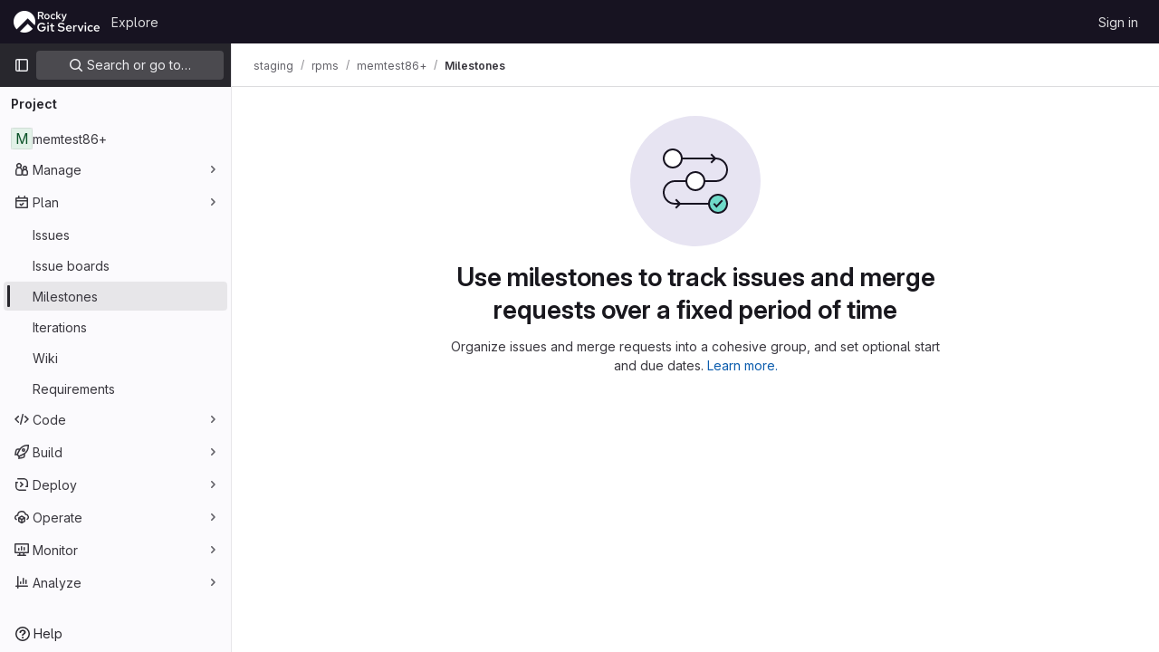

--- FILE ---
content_type: text/css; charset=utf-8
request_url: https://git.rockylinux.org/assets/page_bundles/milestone-db3cf7a8fa2d694da2d54ce646b3a9e747aa6a2a781556084204e5b6db71ba6c.css
body_size: 596
content:
@keyframes blinking-dot{0%{opacity:1}25%{opacity:.4}75%{opacity:.4}100%{opacity:1}}.milestones .milestone .progress{width:100%;height:6px;margin-bottom:4px}.milestones .milestone .milestone-progress a{color:var(--blue-600, #1068bf)}.milestone-sidebar .milestone-progress .title{padding-top:5px}.milestone-sidebar .milestone-progress .progress{height:6px;margin:0}.milestone-sidebar .milestone-progress .sidebar-collapsed-icon .progress{margin:5px 0;width:calc(100% - 1.5rem)}.milestone-sidebar .collapsed-milestone-date{font-size:12px}.milestone-sidebar .milestone-date{display:block}.milestone-sidebar .date-separator{line-height:5px}.milestone-sidebar .remaining-days strong{font-weight:400}.milestone-sidebar .milestone-stat{float:left;margin-right:14px}.milestone-sidebar .milestone-stat:last-child{margin-right:0}.right-sidebar-expanded .milestone-sidebar .gutter-toggle{margin-bottom:10px}.right-sidebar-collapsed .milestone-sidebar .milestone-progress{padding-top:0}.right-sidebar-collapsed .milestone-sidebar .reference{border-top-style:solid;border-top-color:var(--gl-border-color-default);border-top-width:1px}.milestone-issues-list .issuable-detail,.milestone-merge_requests-list .issuable-detail{display:block;margin-top:7px}.milestone-issues-list .issuable-detail .issue-link,.milestone-merge_requests-list .issuable-detail .issue-link{display:inline-block}.milestone-issues-list .issuable-detail .issuable-number,.milestone-merge_requests-list .issuable-detail .issuable-number{color:var(--gl-text-color-subtle, var(--gl-color-neutral-600, #626168));margin-right:5px}.milestone-issues-list .issuable-detail .avatar,.milestone-merge_requests-list .issuable-detail .avatar{float:none}.milestone-issues-list .issuable-detail>a:not(:last-of-type),.milestone-merge_requests-list .issuable-detail>a:not(:last-of-type){margin-right:5px}
